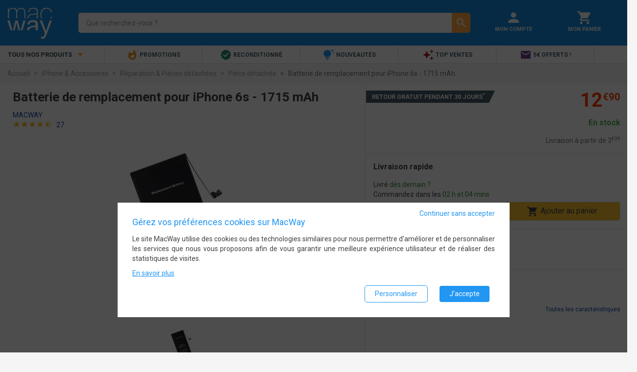

--- FILE ---
content_type: text/html; charset=UTF-8
request_url: https://www.macway.com/batterie-de-remplacement-pour-iphone-6s-1715-mah/p81246?nid=200018&oid=136064
body_size: 11141
content:
<!DOCTYPE html>
<!--[if lt IE 7]> <html class="ie6 lt-ie7 lt-ie8" lang="fr-fr"> <![endif]-->
<!--[if IE 7]>    <html class="ie7 lt-ie8" lang="fr-fr"> <![endif]-->
<!--[if IE 8]>    <html class="ie8" lang="fr-fr"> <![endif]-->
<!--[if gt IE 8]><!--> <html lang="fr-fr"> <!--<![endif]-->
<head>
    <meta charset="UTF-8" /><title>Batterie de remplacement pour iPhone 6s - 1715 mAh - Pièce détachée - Macway</title><meta name="description" content="Batterie de remplacement pour iPhone 6s - 1715 mAh, La batterie de votre iPhone 6s optimisée chez MacWay"><meta name="keywords" content="" /><meta property="og:locale" content="fr_FR"><meta property="og:title" content="Batterie de remplacement pour iPhone 6s - 1715 mAh - Pièce détachée - Macway"><meta property="og:description" content="Batterie de remplacement pour iPhone 6s - 1715 mAh, La batterie de votre iPhone 6s optimisée chez MacWay"><meta property="og:image" content="https://static.macway.com/images/p/g/originalid_98000/300/98337/main/98337_fec9bd5.jpg"><meta property="og:url" content="https://www.macway.com/batterie-de-remplacement-pour-iphone-6s-1715-mah/p81246"><meta property="og:type" content="website" /><meta property="og:site_name" content="MacWay"><meta http-equiv="Content-Type" content="text/html; charset=UTF-8"/><meta name="viewport" content="width=device-width, initial-scale=1.0, minimum-scale=0.6, user-scalable=no"><link rel="canonical" href="https://www.macway.com/batterie-de-remplacement-pour-iphone-6s-1715-mah/p81246" /><link rel="preconnect" href="//static.macway.com/" crossorigin><link rel="preconnect" href="//www.googletagmanager.com" crossorigin><link rel="dns-prefetch" href="//ajax.googleapis.com/"><link rel="preload" as="font" type="font/woff2"  href="//static.macway.com/fonts/material/v128/MaterialIcons-Regular.woff2" crossorigin><link rel="preload" as="font" type="font/woff2"  href="//static.macway.com/fonts/roboto/roboto-v20-latin-regular.woff2" crossorigin><link rel="preload" as="font" type="font/woff2" href="//static.macway.com/fonts/roboto/roboto-v20-latin-700.woff2" crossorigin><link rel="preload" as="font" type="font/woff2" href="//static.macway.com/fonts/icomoon/icomoon.woff" crossorigin><link rel="preload" as="font" type="font/woff2" href="//static.macway.com/fonts/fjalla/FjallaOne-Regular-2.woff2" crossorigin><link rel="preload" as="script" href="https://static.macway.com/build/manifest.d41d8cd9.js" ></link><link rel="preload" as="script" href="https://static.macway.com/build/vendor.b2d07ec8.js" ></link><link rel="preload" as="script" href="https://static.macway.com/build/main.275ecc9b.js" ></link><link rel="preload" as="script" href="https://static.macway.com/build/d_main.b683180d.js" ></link><link rel="preload" as="script" href="https://static.macway.com/build/product.1ccedfdb.js"></link><link rel="apple-touch-icon-precomposed" sizes="57x57" href="https://static.macway.com/favicons/apple-touch-icon-57x57-precomposed.png" /><link rel="apple-touch-icon-precomposed" sizes="114x114" href="https://static.macway.com/favicons/apple-touch-icon-114x114-precomposed.png" /><link rel="apple-touch-icon-precomposed" sizes="72x72" href="https://static.macway.com/favicons/apple-touch-icon-72x72-precomposed.png" /><link rel="apple-touch-icon-precomposed" sizes="144x144" href="https://static.macway.com/favicons/apple-touch-icon-144x144-precomposed.png" /><link rel="apple-touch-icon-precomposed" sizes="60x60" href="https://static.macway.com/favicons/apple-touch-icon-60x60-precomposed.png" /><link rel="apple-touch-icon-precomposed" sizes="120x120" href="https://static.macway.com/favicons/apple-touch-icon-120x120-precomposed.png" /><link rel="apple-touch-icon-precomposed" sizes="76x76" href="https://static.macway.com/favicons/apple-touch-icon-76x76-precomposed.png" /><link rel="apple-touch-icon-precomposed" sizes="152x152" href="https://static.macway.com/favicons/apple-touch-icon-152x152.png" /><link rel="icon" type="image/png" href="https://static.macway.com/favicons/16x16.png" sizes="32x32" /><link rel="icon" type="image/png" href="https://static.macway.com/favicons/16x16.png" sizes="16x16" /><link rel="icon" type="image/png" href="https://static.macway.com/favicons/apple-touch-icon.png" sizes="128x128" /><meta name="theme-color" content="#148ddf" /><meta name="application-name" content="MacWay"/><meta name="apple-mobile-web-app-title" content="MacWay"><meta name="msapplication-TileColor" content="#148DDF" /><meta name="msapplication-TileImage" content="https://static.macway.com/favicons/mstile-144x144.png" /><meta name="msapplication-square70x70logo" content="https://static.macway.com/favicons/mstile-70x70.png" /><meta name="msapplication-square150x150logo" content="https://static.macway.com/favicons/mstile-150x150.png" /><meta name="msapplication-wide310x150logo" content="https://static.macway.com/favicons/mstile-310x150.png" /><meta name="msapplication-square310x310logo" content="https://static.macway.com/favicons/mstile-310x310.png" /><link rel="shortcut icon" href="https://static.macway.com/favicons/favicon.ico" type="image/x-icon" /><link rel="icon" href="https://static.macway.com/favicons/favicon.ico" type="image/x-icon" /><link rel="mask-icon" href="https://static.macway.com/favicons/safari-pinned-tab.svg" color="#148DDF"><link rel="stylesheet" href="https://static.macway.com/build/main.971681d9.css"><link rel="preload" href="https://static.macway.com/build/main_async.ae6f4982.css" as="style" onload="this.onload=null;this.rel='stylesheet'"><noscript><link rel="stylesheet" href="https://static.macway.com/build/main_async.ae6f4982.css"></noscript><link rel="preload" href="https://static.macway.com/build/entypo.6e5cec5c.css" as="style" onload="this.onload=null;this.rel='stylesheet'"><noscript><link rel="stylesheet" href="https://static.macway.com/build/entypo.6e5cec5c.css"></noscript><link rel="stylesheet" href="https://static.macway.com/build/product.54e00223.css"><script>!function(n){"use strict";n.loadCSS||(n.loadCSS=function(){});var o=loadCSS.relpreload={};if(o.support=function(){var e;try{e=n.document.createElement("link").relList.supports("preload")}catch(t){e=!1}return function(){return e}}(),o.bindMediaToggle=function(t){var e=t.media||"all";function a(){t.addEventListener?t.removeEventListener("load",a):t.attachEvent&&t.detachEvent("onload",a),t.setAttribute("onload",null),t.media=e}t.addEventListener?t.addEventListener("load",a):t.attachEvent&&t.attachEvent("onload",a),setTimeout(function(){t.rel="stylesheet",t.media="only x"}),setTimeout(a,3e3)},o.poly=function(){if(!o.support())for(var t=n.document.getElementsByTagName("link"),e=0;e<t.length;e++){var a=t[e];"preload"!==a.rel||"style"!==a.getAttribute("as")||a.getAttribute("data-loadcss")||(a.setAttribute("data-loadcss",!0),o.bindMediaToggle(a))}},!o.support()){o.poly();var t=n.setInterval(o.poly,500);n.addEventListener?n.addEventListener("load",function(){o.poly(),n.clearInterval(t)}):n.attachEvent&&n.attachEvent("onload",function(){o.poly(),n.clearInterval(t)})}"undefined"!=typeof exports?exports.loadCSS=loadCSS:n.loadCSS=loadCSS}("undefined"!=typeof global?global:this);</script><script type="application/ld+json">
            {
                "@context" : "http://schema.org",
                "@type" : "Organization",
                "name" : "MacWay",
                "url" : "https://www.macway.com/",
                "contactPoint": [
                    {
                        "@type": "ContactPoint",
                        "telephone": "+33388182182",
                        "contactType": "customer service"
                    },
                    {
                        "@type": "ContactPoint",
                        "telephone": "+33388182172",
                        "contactType": "technical support"
                    }
                ],
                "sameAs" : [
                    "https://www.facebook.com/macway",
                    "https://www.twitter.com/macway_fr",
                    "https://fr.linkedin.com/company/macway-jv2r",
                    "https://www.youtube.com/user/MacWayTV"
                ]
            }
        </script><script type="application/ld+json">{"@context":"https:\/\/schema.org","@type":"Product","name":"Batterie de remplacement pour iPhone 6s - 1715 mAh","image":"https:\/\/static.macway.com\/images\/p\/g\/originalid_98000\/300\/98337\/zoom\/98337_fec9bd5.jpg","description":"La batterie de votre iPhone 6s optimisée chez MacWay","sku":"PDTMWY0116","mpn":"PDTMWY0116","model":"PDTMWY0116","brand":{"@type":"Brand","name":"Macway"},"offers":{"@type":"AggregateOffer","offers":[{"@type":"Offer","price":12.9,"priceCurrency":"EUR","availability":"http:\/\/schema.org\/InStock","itemCondition":"http:\/\/schema.org\/NewCondition","seller":{"@type":"Organization","name":"MacWay","url":"\/shop\/1\/macway\/"}}],"priceCurrency":"EUR","offerCount":1,"lowPrice":12.9,"highPrice":12.9},"aggregateRating":{"@type":"AggregateRating","ratingValue":9,"ratingCount":27,"bestRating":10,"worstRating":0}}</script><script type="text/javascript">
    window.dataLayer = window.dataLayer || []; function gtag() { dataLayer.push(arguments); }
    window.dataLayer.push({"consent_stats":0,"consent_marketing":0,"consent_settings":0,"visitorNew":1,"device_type":"d","cart_items":[]});window.dataLayer.push({"ecommerce":{"detail":{"products":[{"name":"Batterie de remplacement pour iPhone 6s - 1715 mAh","id":81246,"brand":"Macway","category":"Pi\u00e8ce d\u00e9tach\u00e9e","price":12.9}]}}});    gtag('consent', 'default', {"ad_storage":"denied","ad_user_data":"denied","ad_personalization":"denied","analytics_storage":"denied","wait_for_update":500});gtag('consent', 'update', {"ad_storage":"denied","ad_user_data":"denied","ad_personalization":"denied","analytics_storage":"denied"});gtag('event', 'view_item', {"currency":"EUR","value":12.9,"items":[{"item_id":81246,"item_name":"Batterie de remplacement pour iPhone 6s - 1715 mAh","discount":0,"index":0,"item_brand":"Macway","item_category":"Pi\u00e8ce d\u00e9tach\u00e9e","price":12.9,"quantity":1}]});</script><link rel="preload" as="script" href="https://www.googletagmanager.com/gtm.js?id=GTM-KL3K6FW" ></link><script>(function(w,d,s,l,i){w[l]=w[l]||[];w[l].push({'gtm.start':
                new Date().getTime(),event:'gtm.js'});var f=d.getElementsByTagName(s)[0],
            j=d.createElement(s),dl=l!='dataLayer'?'&l='+l:'';j.async=true;j.src=
            'https://www.googletagmanager.com/gtm.js?id='+i+dl;f.parentNode.insertBefore(j,f);
})(window,document,'script','dataLayer','GTM-KL3K6FW');</script></head>
<body>
<noscript><iframe src="https://www.googletagmanager.com/ns.html?id=GTM-KL3K6FW" height="0" width="0" style="display:none;visibility:hidden"></iframe></noscript>
<header id="main-header" class="global-header"><section class="header"><div class="container-fluid"><div class="row"><div class="col-xs-3 col-sm-2 hidden-md hidden-lg menu"><i class="material-icons">&#xe5d2;</i></div><div class="col-xs-6 col-sm-12 col-md-4 col-lg-3 logo"><a class="align-middle" itemprop="url" href="/" rel="home"><img itemprop="image" width="91" height="63" src="https://static.macway.com/logo.svg" alt="MacWay"/></a></div><div class="col-xs-11 col-xs-push-4 col-sm-7 col-sm-push-3 col-md-8 col-md-push-12 col-lg-6 col-lg-push-15 shortcuts"><div class="col-xs-12"><a href="/login" title="Mon Compte" rel="nofollow"><i class="material-icons">&#xE7FD;</i><span class="hidden-xs hidden-sm">Mon Compte</span></a></div><div class="col-xs-12"><a href="/cart" title="Mon Panier" rel="nofollow"><i class="material-icons">&#xe8cc;</i><span class="hidden-xs hidden-sm">Mon Panier</span></a></div></div><div class="col-xs-24 col-md-12 col-md-push-0 col-md-pull-8 col-lg-pull-6 col-lg-15 search"><form id="search-form" action="/search/"><div class="search-input"><label><input name="s_kw" id="search" type="search" autocomplete="off" spellcheck="false" placeholder="Que recherchez-vous ?" dir="ltr" value="" required /><button class="hidden" type="reset"><i class="material-icons">&#xE5C9;</i></button></label><div class="search-autocomplete hidden"></div></div><div class="search-action"><button type="submit"><i class="material-icons">&#xE8B6;</i></button></div></form></div></div></div></section><nav class="navigation"><div class="container-fluid"><ul class="row"><li class="hidden-xs hidden-sm col-md-6 col-lg-4 menu text-uppercase text-bold">Tous nos produits <i class="material-icons">&#xE5C5;</i></li><li class="col-xs-24 col-md-18 col-lg-20 shortcuts"><ul><li class="" data-target="86"><a href="/le-coin-des-bonnes-affaires-high-tech/n28/" ref="nofollow"><i class="material-icons" style="color:#fb8c00">&#xe80e;</i> Promotions</a></li><li class="" data-target="56"><a   href="/reconditionne/n2/"><i class="material-icons" style="color:#258774">&#xef76;</i> Reconditionné</a></li><li class="" data-target="84"><a   href="/nouveautes/n146/"><i class="material-icons" style="color:#2196f3">&#xe79a;</i> Nouveautés</a></li><li class="" data-target="65"><a   href="/top-ventes/n134/"><i class="material-icons" style="color:#b71c1c">&#xe65f;</i> Top Ventes</a></li><li class="" data-target="102"><a   href="/inscription-newsletter/n204671/"><i class="material-icons" style="color:#6f438e">&#xe0be;</i> 5€ offerts !</a></li></ul></li></ul><div class="row"><nav id="main-navigation" class="col-xs-24 no-padding"><aside class="mobile-close col-xs-24 hidden-md hidden-lg"><i class="material-icons">&#xe5cd;</i></aside><div id="async-main-menu"></div><div class="col-xs-18 col-lg-19"></div></nav></div></div></nav></header><nav>    <ul vocab="https://schema.org/" typeof="BreadcrumbList">
    <li property="itemListElement" typeof="ListItem">
        <a property="item" typeof="WebPage" href="https://www.macway.com/"><span property="name">Accueil</span></a>
        <meta property="position" content="1" />
    </li>
            
                    <li property="itemListElement" typeof="ListItem">
                <a property="item" typeof="WebPage" href="https://www.macway.com/iphone-accessoires/n200012/"><span property="name">iPhone &amp; Accessoires</span></a>
                <meta property="position" content="2" />
            </li>
                    
                    <li property="itemListElement" typeof="ListItem">
                <a property="item" typeof="WebPage" href="https://www.macway.com/reparation-pieces-detachees/n205514/"><span property="name">Réparation &amp; Pièces détachées</span></a>
                <meta property="position" content="3" />
            </li>
                    
                    <li property="itemListElement" typeof="ListItem">
                <a property="item" typeof="WebPage" href="https://www.macway.com/piece-detachee/n200018/"><span property="name">Pièce détachée</span></a>
                <meta property="position" content="4" />
            </li>
                    
                    <li property="itemListElement" typeof="ListItem" class="active">
                <span property="name">Batterie de remplacement pour iPhone 6s - 1715 mAh</span>
                <meta property="position" content="5" />
            </li>
            </ul>
</nav><section>    <div id="wrapper">
        <div class="container-fluid product-details" id="product">
            <header class="row white">
                <div class="col-sm-24 col-md-14">
                    <h1>Batterie de remplacement pour iPhone 6s - 1715 mAh</h1>
                    <div class="product-details-brand">
                        <a href="/manufacturer/135/macway/" class="blue-text text-darken-4">
                            Macway
                        </a>
                    </div>
                    <div class="product-details-review">
                                            
<span title="9.33" class="starsZone"><i class="material-icons starsIcon">&#xE838;</i><i class="material-icons starsIcon">&#xE838;</i><i class="material-icons starsIcon">&#xE838;</i><i class="material-icons starsIcon">&#xE838;</i><i class="material-icons starsIcon">&#xE839;</i></span><span class="hidden-xs">
                &nbsp;
                                    <a href="#reviews" class="blue-text text-darken-4 smooth-scroll">27</a>
                                &nbsp;
            </span>                                        </div>
                    <div class="product-details-carousel-container"><div class="product-details-carousel g-carousel"><img class="lazy-img product-picture-zoom" data-product="81246" data-offset="0"
                             width="508" height="320"
                             src="https://static.macway.com/images/p/g/d/main/d.jpg"
                             data-src="https://static.macway.com/images/p/g/originalid_98000/300/98337/main/98337_fec9bd5.jpg"
                             alt="Batterie de remplacement pour iPhone 6s - 1715 mAh" /></div><ul class="g-carousel-thumbs owl-dots hidden-xs hidden-sm"><li><img class="lazy-img"
                         width="70" height="70"
                         src="https://static.macway.com/images/p/g/d/list/d.jpg"
                         data-src="https://static.macway.com/images/p/g/originalid_98000/300/98337/list/98337_fec9bd5.jpg"
                         alt="Batterie de remplacement pour iPhone 6s - 1715 mAh" /></li></ul></div>                </div>

                <div class="col-sm-24 col-md-10 no-padding product-details-offer">

                                            <div class="product-details-pz container-fluid text-right">

                            <div class="product-details-flags">
                                            <a href="/retour-remboursement" rel="nofollow" target="_blank"><span class="flag withdrawal white-text">Retour gratuit pendant 30 jours<sup>*</sup></span></a>
    


                            </div>

                            <div class="product-details-price">




    
    <div>
                <span class="price">12<sup>&euro;90</sup></span>
    </div>



    




</div>
                            <div class="product-details-payments"></div>
                            <div class="product-details-availability">
                                
    <span class="green-text">En stock</span>
                            </div>
                            <div class="product-details-shipping">


            Livraison à partir de <span>3<sup>&euro;99</sup></span>

            
</div>
                                                    </div>
                        <div class="product-details-dz container-fluid">

    <div class="row">
        <header class="col-xs-24">Livraison rapide</header>
        <section class="col-xs-24 col-lg-12">
                Livré <span class="green-text text-darken-2">dès demain ?</span>

            <br/>Commandez dans les
        <span class="green-text text-darken-2">
            02 h             et             04 mins        </span>
    

        </section>
        <aside class="col-xs-24 col-sm-14 col-sm-offset-10 col-md-24 col-md-offset-0 col-lg-12 col-lg-offset-0">
            <button id="btn-add-product-to-cart" class="btn btn-orange add-to-cart" data-quantity="1" data-oid="136064" data-pid="81246" ><i class="material-icons">&#xE8CC;</i> Ajouter au panier</button>

        </aside>
    </div>


</div>                                                                        <div class="product-details-vendor-details container-fluid">
    <div class="row">
        <div class="col-xs-24">
            <ul>
                                                <li class="row">
                    <div class="col-xs-8 col-sm-4 col-md-8 col-lg-7">Vendu par</div>
                    <div class="col-xs-16 col-sm-20 col-md-16 col-lg-17">
                         <span class="valign-wrapper shop-name">
                                                              <span class="text-bold">MacWay</span>
                                                      </span>
                                            </div>
                </li>
                
                <li class="row">
                    <div class="col-xs-8 col-sm-4 col-md-8 col-lg-7">Pays d'expédition</div>
                    <div class="col-xs-16 col-sm-20 col-md-16 col-lg-17">France</div>
                </li>
                                            </ul>
        </div>
    </div>
</div>
<div class="product-details-offer-content container-fluid">

    <div class="row">
                <div class="col-xs-24">
                            <div>Les points forts</div>
                <ul class="disc">
                                                                                    <li>Capacité de 1715 mAh</li>
                                                        </ul>
                <footer>
                    <a href="#caracteristics" class="smooth-scroll">
                        Toutes les caractéristiques
                    </a>
                </footer>
                    </div>
    </div>
</div>
                                    </div>

            </header>

            

                                
            <section id="nav-product" data-responsive="0"><div class="sticky-action-container"><div class="row"><div class="col-xs-11"><div class="product-details-price"><div><span class="price">12<sup>&euro;90</sup></span></div></div></div><div class="col-xs-13"><button class="btn btn-orange add-to-cart" data-quantity="1" data-oid="136064" data-pid="81246" role="button" title="Ajouter au panier"><i class="material-icons">&#xE8CC;</i>
                        Ajouter au panier
                    </button></div></div></div><nav class="product-internal-nav"><ul class="justify-content-center"><li><a href="#description" class="smooth-scroll"><span class="text-bold">
                        Présentation
                    </span></a></li><li><a href="#caracteristics" class="smooth-scroll"><span class="text-bold">
                        Caractéristiques
                    </span></a></li><li><a href="#informations" class="smooth-scroll"><span class="text-bold">
                        Informations
                    </span></a></li><li><a href="#reviews" class="smooth-scroll"><span class="text-bold">
                            Avis clients
                        </span></a></li></ul></nav></section>
            <section class="row product-details-container">
                <article class="col-lg-18 col-md-24 white product-details-content">

                    <section id="description" class="row">
        <h2 class="text-center grey-text text-darken-3 text-bold">"La batterie de votre iPhone 6s optimisée chez MacWay"</h2>
    <div class="product-detail-description">
        Au fil du temps, la capacité de votre batterie iPhone 6s a diminué ? Pas de panique ! Optez pour une batterie de qualité identique à d'origine Apple en livraison rapide afin d'augmenter l'autonomie et la puissance de votre smartphone. Découvrez-la chez votre expert High-Tech MacWay depuis 30 ans.<hr class="hr_desc"/><h3>Une garantie sur votre nouvelle batterie iPhone 6s</h3>Commandez votre nouvelle batterie chez MacWay pour profiter d'une garantie de 6 mois pièces et main d'oeuvre en retour atelier.<hr class="hr_desc"/><h3>Comment remplacer votre batterie iPhone 6s ?</h3>Vous souhaitez remplacer vous-même votre batterie ? À l'aide d'un <a href="/novodio-kit-de-demontage-pour-iphone/p22516" target="_blank"><b><u>kit de tournevis</u></b></a> qui est un outil vendu séparément chez MacWay, vous pouvez remplacer votre batterie en quelques minutes.<hr class="hr_desc"/><h3>Un vaste choix de batterie iPhone 6s chez MacWay</h3>Grâce à son expérience et son savoir-faire depuis des années, votre spécialiste de produits Apple met à votre disposition des batteries adaptées à votre iPhone 6s. De multiples batteries de remplacement pour iPhone 6s se trouvent sur notre site internet. Vous trouverez forcément celle qui vous faut !<hr class="hr_desc"/><h3>Avantages d'une nouvelle batterie pour votre iPhone 6s</h3>Spécialement conçue pour votre modèle iPhone 6s, la batterie de remplacement iPhone 6s s'adapte parfaitement aux dimensions de votre smartphone de chez Apple. Cette batterie interne est idéale pour le remplacement de votre batterie endommagée. Elle embarque des matériaux de qualité avec une finition soignée tout en assurant à votre téléphone un fonctionnement plus long. De plus, elle dispose d'une puce intégrée qui évite les surcharges et allonge la durée de vie de la batterie. Grâce à une haute capacité de <b>1715&nbsp;mAh</b>, elle vous offre une grande autonomie de batterie pour votre smartphone. Elle est disponible dans notre stock en ligne. Ne tardez pas à vous équiper de cette batterie afin de rester toujours joignable.<hr class="hr_desc"/><h3>Un service de livraison rapide</h3>Et si vous receviez votre batterie de remplacement pour iPhone 6s dès demain ? MacWay met son service de livraison à votre disposition. Dès l'achat de votre batterie sur notre site, nos différents services s'organisent pour vous livrer le plus rapidement possible&nbsp;!
    </div>
</section>
                                            
<section id="caracteristics" class="row">
    <header class="h3">Caractéristiques</header>
    <table>
        <tbody>
                <tr>
            <td rowspan="3" class="title">
                Informations générales
            </td>
            <td class="label">Constructeur</td>
            <td><span>Macway</span></td>
        </tr>
        <tr>
            <td class="label">Référence MacWay</td>
            <td><span>PDTMWY0116</span></td>
        </tr>
                <tr>
            <td class="label">Modèle</td>
            <td><span>PDTMWY0116</span></td>
        </tr>
        
                
                                            
                                    <tr>
                                                    <td rowspan="1" class="title">Capacité</td>
                                                <td data-attribute-id="935" class="label">Capacité batterie</td>
                        <td>
                                <span class="no-padding no-margin" data-attribute-value-id="26777">1715 mAh</span>
                        </td>
                    </tr>
                                                                
                                    <tr>
                                                    <td rowspan="1" class="title">Conception</td>
                                                <td data-attribute-id="6636" class="label">Type de pièce détachée</td>
                        <td>
                                <span class="no-padding no-margin" data-attribute-value-id="19100">Batterie interne</span>
                        </td>
                    </tr>
                                                                
                                    <tr>
                                                    <td rowspan="2" class="title">Compatibilités</td>
                                                <td data-attribute-id="1887" class="label">iPhone</td>
                        <td>
                                <span class="no-padding no-margin" data-attribute-value-id="17548">iPhone 6s (4,7&quot;)</span>
                        </td>
                    </tr>
                                    <tr>
                                                <td data-attribute-id="7193" class="label">iPhone 6s</td>
                        <td>
                                <span class="no-padding no-margin" data-attribute-value-id="20200">iPhone 6s Gris sidéral</span>
    <span class="no-padding no-margin" data-attribute-value-id="20201">iPhone 6s Argent</span>
    <span class="no-padding no-margin" data-attribute-value-id="20202">iPhone 6s Or</span>
    <span class="no-padding no-margin" data-attribute-value-id="20203">iPhone 6s Or rose</span>
                        </td>
                    </tr>
                                            
                            <tr>
                <td rowspan="2" class="title">Garanties</td>
                <td class="label">Garantie Commerciale</td>
                <td><span>1 an retour atelier</span></td>
            </tr>
            <tr>
                <td class="label">Garantie Légale</td>
                <td><a href="/conditions#10006149" title="Voir les modalités" rel="nofollow" target="_blank">Voir les modalités</a></td>
            </tr>
                            <tr>
                <td class="title">Rétractation & Retour</td>
                <td class="label">Délai de retractation</td>
                <td>
                                            <a href="/conditions#10006151" rel="nofollow" target="_blank">Retour gratuit pendant 30 jours</a>
                                    </td>
            </tr>
                
        </tbody>
    </table>
</section>                    
                    <section id="informations" class="row">
    <div class="col-xs-24 no-padding">
        <header class="h3">Informations détaillées</header>
        <div class="row">

                        <div class="col-md-12">
                &bull; Type : Li-ion Polymère<br>&bull; Capacité : 1715 mAh - 6,55 Wh 3,82 V
            </div>
            
                        <div class="col-md-12 content-parcel">
                <h3 id="parcel">Contenu du colis</h3>
                <div>&bull; Batterie interne pour iPhone 6s</div>
            </div>
                    </div>
    </div>

        <div class="col-xs-24 no-padding add-content">
                    <div id="requirements">
                <h3>Configuration requise</h3>
                <div>&bull; iPhone 6s</div>
            </div>
                    </div>
    

</section>
                </article>

                                <aside class="col-lg-6 hidden-xs hidden-sm hidden-md product-sidebar white">

                            
    <section class="customer-reviews text-center white row">
        <div class="col-xs-24">
            <header class="text-bold h2 grey-text text-darken-2">Avis clients</header>
            <div class=" note-all-user text-bold yellow-text text-darken-2">4.5</div>
            <div class="review" title="4.5">
                <div class="note-star yellow-text text-darken-2">
                                                                        <i class="material-icons">&#xE838;</i>
                                                                                                <i class="material-icons">&#xE838;</i>
                                                                                                <i class="material-icons">&#xE838;</i>
                                                                                                <i class="material-icons">&#xE838;</i>
                                                                                                <i class="material-icons">&#xE839;</i>
                                                            </div>
                <div class="review-note">
                    <span class="grey-text text-darken-1 nb-note text-bold">27 avis</span>
                </div>
                <section class="text-center note">
                    <ul id="note-levels">
            <li>
            <div>
                <div class="note-stars text-left">
                                            <i class="material-icons yellow-text text-darken-2">&#xE838;</i>
                                            <i class="material-icons yellow-text text-darken-2">&#xE838;</i>
                                            <i class="material-icons yellow-text text-darken-2">&#xE838;</i>
                                            <i class="material-icons yellow-text text-darken-2">&#xE838;</i>
                                            <i class="material-icons yellow-text text-darken-2">&#xE838;</i>
                                    </div>
                                                        <div class="percentage-bar text-left" >
                        <span class="yellow darken-2" style="width:67%;"></span>
                    </div>
                    <div class="percentage-note text-right">67% ( 18 )</div>
                            </div>
        </li>
            <li>
            <div>
                <div class="note-stars text-left">
                                            <i class="material-icons yellow-text text-darken-2">&#xE838;</i>
                                            <i class="material-icons yellow-text text-darken-2">&#xE838;</i>
                                            <i class="material-icons yellow-text text-darken-2">&#xE838;</i>
                                            <i class="material-icons yellow-text text-darken-2">&#xE838;</i>
                                            <i class="material-icons grey-text text-lighten-2">&#xE838;</i>
                                    </div>
                                                        <div class="percentage-bar text-left" >
                        <span class="yellow darken-2" style="width:33%;"></span>
                    </div>
                    <div class="percentage-note text-right">33% ( 9 )</div>
                            </div>
        </li>
            <li>
            <div>
                <div class="note-stars text-left">
                                            <i class="material-icons yellow-text text-darken-2">&#xE838;</i>
                                            <i class="material-icons yellow-text text-darken-2">&#xE838;</i>
                                            <i class="material-icons yellow-text text-darken-2">&#xE838;</i>
                                            <i class="material-icons grey-text text-lighten-2">&#xE838;</i>
                                            <i class="material-icons grey-text text-lighten-2">&#xE838;</i>
                                    </div>
                                                        <div class="percentage-bar text-left" >
                        <span class="yellow darken-2" style="width:0%;"></span>
                    </div>
                    <div class="percentage-note text-right">0% ( 0 )</div>
                            </div>
        </li>
            <li>
            <div>
                <div class="note-stars text-left">
                                            <i class="material-icons yellow-text text-darken-2">&#xE838;</i>
                                            <i class="material-icons yellow-text text-darken-2">&#xE838;</i>
                                            <i class="material-icons grey-text text-lighten-2">&#xE838;</i>
                                            <i class="material-icons grey-text text-lighten-2">&#xE838;</i>
                                            <i class="material-icons grey-text text-lighten-2">&#xE838;</i>
                                    </div>
                                                        <div class="percentage-bar text-left" >
                        <span class="yellow darken-2" style="width:0%;"></span>
                    </div>
                    <div class="percentage-note text-right">0% ( 0 )</div>
                            </div>
        </li>
            <li>
            <div>
                <div class="note-stars text-left">
                                            <i class="material-icons yellow-text text-darken-2">&#xE838;</i>
                                            <i class="material-icons grey-text text-lighten-2">&#xE838;</i>
                                            <i class="material-icons grey-text text-lighten-2">&#xE838;</i>
                                            <i class="material-icons grey-text text-lighten-2">&#xE838;</i>
                                            <i class="material-icons grey-text text-lighten-2">&#xE838;</i>
                                    </div>
                                                        <div class="percentage-bar text-left" >
                        <span class="yellow darken-2" style="width:0%;"></span>
                    </div>
                    <div class="percentage-note text-right">0% ( 0 )</div>
                            </div>
        </li>
    </ul>                </section>
            </div>
        </div>
    </section>

                    

                    
                    
                    
                                                    
    <section class="white row product-recommandations text-center">
        <div class="col-sm-24">
            <header class="text-bold grey-text text-darken-2">
                Meilleures ventes <br>
                <a href="/piece-detachee/n200018/">Pièce détachée</a>
            </header>

            <ul>
                                    

                


    
                    <li class="col-xs-24 product-card  white" >
                
    
        <div class="product-card-header">
            <div class="product-card-image">
                                                                            <img class="lazy-img img-responsive" width="170" height="110" src="https://static.macway.com/images/p/g/d/mosaic/d.jpg" data-src="https://static.macway.com/images/p/g/originalid_20500/400/20904/mosaic/20904_413e016.jpg" alt="Écran LCD pour iPhone 5s Blanc" />
                            </div>
                            <a class="product-card-name" data-ecommid="29887" href="/ecran-lcd-pour-iphone-5s-blanc/p29887?nid=200018&amp;oid=135853" title="Écran LCD pour iPhone 5s Blanc">Écran LCD pour iPhone 5s Blanc</a>
                        <span class="product-card-category text-truncate">Pièce détachée GENERIQUE</span>
            <div class="product-card-review">
<span title="8" class="starsZone"><i class="material-icons starsIcon">&#xE838;</i><i class="material-icons starsIcon">&#xE838;</i><i class="material-icons starsIcon">&#xE838;</i><i class="material-icons starsIcon">&#xE838;</i><i class="material-icons starsIcon">&#xE83A;</i></span><span class="hidden-xs">
                (
                                    <span>7</span>
                                )
            </span></div>
            <div class="product-card-price">
                



<span class="greydot">&bull;</span><span class="price ">9<sup>&euro;90</sup></span>

            </div>
        </div>
    
            <footer>
            <div class="shop">Vendu par <a href="/shop/1/macway/" rel="nofollow">MacWay</a></div>
            <div class="offers">&nbsp;</div>
        </footer>
    </li>                                        

                


    
                    <li class="col-xs-24 product-card  white" >
                
    
        <div class="product-card-header">
            <div class="product-card-image">
                                                                            <img class="lazy-img img-responsive" width="170" height="110" src="https://static.macway.com/images/p/g/d/mosaic/d.jpg" data-src="https://static.macway.com/images/p/g/originalid_20500/400/20911/mosaic/20911_1526b44.jpg" alt="Batterie de remplacement pour iPhone 5s - 1560 mAh" />
                            </div>
                            <a class="product-card-name" data-ecommid="30670" href="/batterie-de-remplacement-pour-iphone-5s-1560-mah/p30670?nid=200018&amp;oid=135897" title="Batterie de remplacement pour iPhone 5s - 1560 mAh">Batterie de remplacement pour iPhone 5s - 1560 mAh</a>
                        <span class="product-card-category text-truncate">Pièce détachée Macway</span>
            <div class="product-card-review">
<span title="8.84" class="starsZone"><i class="material-icons starsIcon">&#xE838;</i><i class="material-icons starsIcon">&#xE838;</i><i class="material-icons starsIcon">&#xE838;</i><i class="material-icons starsIcon">&#xE838;</i><i class="material-icons starsIcon">&#xE839;</i></span><span class="hidden-xs">
                (
                                    <span>55</span>
                                )
            </span></div>
            <div class="product-card-price">
                



<span class="price ">9<sup>&euro;90</sup></span>

            </div>
        </div>
    
            <footer>
            <div class="shop">Vendu par <a href="/shop/1/macway/" rel="nofollow">MacWay</a></div>
            <div class="offers">&nbsp;</div>
        </footer>
    </li>                                        

                


    
                    <li class="col-xs-24 product-card  white" >
                
    
        <div class="product-card-header">
            <div class="product-card-image">
                                                                            <img class="lazy-img img-responsive" width="170" height="110" src="https://static.macway.com/images/p/g/d/mosaic/d.jpg" data-src="https://static.macway.com/images/p/g/originalid_1486000/400/1486413/mosaic/1486413_de5e379.jpg" alt="Batterie de remplacement pour iPhone 12 mini - 2227 mAh" />
                            </div>
                            <a class="product-card-name" data-ecommid="3046251" href="/batterie-de-remplacement-pour-iphone-12-mini-2227-mah/p3046251?nid=200018&amp;oid=2345087" title="Batterie de remplacement pour iPhone 12 mini - 2227 mAh">Batterie de remplacement pour iPhone 12 mini - 2227 mAh</a>
                        <span class="product-card-category text-truncate">Pièce détachée GENERIQUE</span>
            <div class="product-card-review">
<span>&nbsp;</span></div>
            <div class="product-card-price">
                



<span class="price ">19<sup>&euro;90</sup></span>

            </div>
        </div>
    
            <footer>
            <div class="shop">Vendu par <a href="/shop/1/macway/" rel="nofollow">MacWay</a></div>
            <div class="offers">&nbsp;</div>
        </footer>
    </li>                                </ul>
        </div>
    </section>

                                                <section    class="text-center white async-data-similar row product-recommandations"
                                    id="similar-products"
                                    data-async="/ajax/product/similar"
                                    data-product="81246"
                                    data-price="12.9">
                        </section>
                                    </aside>
                            </section>

            
            
                            <aside id="product-offers-details" class="rmodal">
    <div class="rmodal-content">
        <header><i class="close material-icons">&#xe5cd;</i>
                                            <img class="lazy-img product-picture-zoom" src="https://static.macway.com/images/p/g/d/node/d.jpg" data-src="https://static.macway.com/images/p/g/originalid_98000/300/98337/node/98337_fec9bd5.jpg" alt="Batterie de remplacement pour iPhone 6s - 1715 mAh" />
                        Batterie de remplacement pour iPhone 6s - 1715 mAh
        </header>
        <div>
            <ul>
                                                                        <li class="container-fluid">
                    <header>Neuf</header>
                    <div class="row">
                        <div class="col-xs-24 col-sm-8">
                            <div class="product-offer-price">



<span class="price ">12<sup>&euro;90</sup></span>

</div>
                            <div class="product-offer-shipping">
                                                                                                <small>


            Livraison à partir de <span>3<sup>&euro;99</sup></span>

            
</small>
                            </div>
                        </div>
                        <div class="col-xs-24 col-sm-12">
                                                                                    
<div class="text-bold">
            <span class="green-text">En stock</span>
    </div>

<div class="small">
            Expédié dès aujourd'hui
    </div>                        </div>
                        <div class="col-xs-24 col-sm-4">
                            <div class="product-offer-atc">
                                <button class="btn btn-orange btn-sm add-to-cart" data-quantity="1" data-oid="136064" data-pid="81246" role="button">
                                    <i class="material-icons">&#xe8cc;</i>
                                </button>
                            </div>
                        </div>
                    </div>
                    <div class="row product-offer-sdetails">
                        <div class="col-xs-10 col-sm-6">Vendu par</div>
                        <div class="col-xs-14 col-sm-18">
                            <span class="valign-wrapper product-offer-shop-name">
                                                                      <span class="text-bold">MacWay</span>
                                                              </span>
                                                    </div>

                                                    <div class="col-xs-10 col-sm-6">Expédié depuis</div>
                            <div class="col-xs-14 col-sm-18">France</div>
                        
                    </div>
                    <footer class="row">
                                                    <a class="valign-wrapper" rel="nofollow" href="/batterie-de-remplacement-pour-iphone-6s-1715-mah/p81246?oid=136064">
                                Voir le détail de l'offre <i class="material-icons">&#xe5e1;</i>
                            </a>
                                            </footer>
                </li>
                            </ul>
        </div>
    </div>
</aside>                    </div>

                    <section class="product-reviews-container container-fluid white" id="reviews">
    <header class="grey darken-3 row">
        <div class="col-xs-9 col-sm-6 white-text title">
            Avis clients
            <small class="white-text">27 avis clients</small>
        </div>
        <div class="col-xs-15 col-sm-7 text-bold yellow-text text-darken-2 note">
            4.5
            
<span title="9.33" class="starsZone"><i class="material-icons starsIcon">&#xE838;</i><i class="material-icons starsIcon">&#xE838;</i><i class="material-icons starsIcon">&#xE838;</i><i class="material-icons starsIcon">&#xE838;</i><i class="material-icons starsIcon">&#xE839;</i></span>        </div>
        <div class="col-xs-24 col-sm-11 white-text note-levels text-right">
            <ul id="note-levels">
            <li>
            <div>
                <div class="note-stars text-left">
                                            <i class="material-icons yellow-text text-darken-2">&#xE838;</i>
                                            <i class="material-icons yellow-text text-darken-2">&#xE838;</i>
                                            <i class="material-icons yellow-text text-darken-2">&#xE838;</i>
                                            <i class="material-icons yellow-text text-darken-2">&#xE838;</i>
                                            <i class="material-icons yellow-text text-darken-2">&#xE838;</i>
                                    </div>
                                                        <div class="percentage-bar text-left" >
                        <span class="yellow darken-2" style="width:67%;"></span>
                    </div>
                    <div class="percentage-note text-right">67% ( 18 )</div>
                            </div>
        </li>
            <li>
            <div>
                <div class="note-stars text-left">
                                            <i class="material-icons yellow-text text-darken-2">&#xE838;</i>
                                            <i class="material-icons yellow-text text-darken-2">&#xE838;</i>
                                            <i class="material-icons yellow-text text-darken-2">&#xE838;</i>
                                            <i class="material-icons yellow-text text-darken-2">&#xE838;</i>
                                            <i class="material-icons grey-text text-lighten-2">&#xE838;</i>
                                    </div>
                                                        <div class="percentage-bar text-left" >
                        <span class="yellow darken-2" style="width:33%;"></span>
                    </div>
                    <div class="percentage-note text-right">33% ( 9 )</div>
                            </div>
        </li>
            <li>
            <div>
                <div class="note-stars text-left">
                                            <i class="material-icons yellow-text text-darken-2">&#xE838;</i>
                                            <i class="material-icons yellow-text text-darken-2">&#xE838;</i>
                                            <i class="material-icons yellow-text text-darken-2">&#xE838;</i>
                                            <i class="material-icons grey-text text-lighten-2">&#xE838;</i>
                                            <i class="material-icons grey-text text-lighten-2">&#xE838;</i>
                                    </div>
                                                        <div class="percentage-bar text-left" >
                        <span class="yellow darken-2" style="width:0%;"></span>
                    </div>
                    <div class="percentage-note text-right">0% ( 0 )</div>
                            </div>
        </li>
            <li>
            <div>
                <div class="note-stars text-left">
                                            <i class="material-icons yellow-text text-darken-2">&#xE838;</i>
                                            <i class="material-icons yellow-text text-darken-2">&#xE838;</i>
                                            <i class="material-icons grey-text text-lighten-2">&#xE838;</i>
                                            <i class="material-icons grey-text text-lighten-2">&#xE838;</i>
                                            <i class="material-icons grey-text text-lighten-2">&#xE838;</i>
                                    </div>
                                                        <div class="percentage-bar text-left" >
                        <span class="yellow darken-2" style="width:0%;"></span>
                    </div>
                    <div class="percentage-note text-right">0% ( 0 )</div>
                            </div>
        </li>
            <li>
            <div>
                <div class="note-stars text-left">
                                            <i class="material-icons yellow-text text-darken-2">&#xE838;</i>
                                            <i class="material-icons grey-text text-lighten-2">&#xE838;</i>
                                            <i class="material-icons grey-text text-lighten-2">&#xE838;</i>
                                            <i class="material-icons grey-text text-lighten-2">&#xE838;</i>
                                            <i class="material-icons grey-text text-lighten-2">&#xE838;</i>
                                    </div>
                                                        <div class="percentage-bar text-left" >
                        <span class="yellow darken-2" style="width:0%;"></span>
                    </div>
                    <div class="percentage-note text-right">0% ( 0 )</div>
                            </div>
        </li>
    </ul>        </div>
    </header>
    <section class="reviews async-data-reviews lazy-block"
             id="reviews-full"
             data-async="/ajax/product-reviews"
             data-product="81246">
    </section>
</section>        
                                                    </div>
</section>
<footer class="global-footer"><section class="community"><div class="container-fluid"><div class="row"><div class="col-xs-24 col-sm-24 col-md-10 col-lg-10 newsletters"><form id="subscription-email-form" class="row"><div class="col-xs-24 col-sm-8 col-md-24 col-lg-12"><span class="h4">Recevez les&nbsp;bons&nbsp;plans</span><div>L’essentiel de l’actualité Mac et les offres dédiées à nos abonnés&nbsp;!</div></div><div class="col-xs-24 col-sm-12 col-md-24 col-lg-12 inputs"><div class="newsletter-input"><label><input itemprop="newsletter-email-input" name="email" type="email" autocomplete="off" spellcheck="false" placeholder="Votre e-mail" dir="ltr" required></label></div><div class="newsletter-action"><button type="submit"><i class="material-icons">&#xE163;</i></button></div></div></form></div><div class="col-xs-24 col-sm-24 col-md-6 col-md-push-1 col-lg-8 social"><div class="row"><div class="col-xs-24 col-sm-8 col-md-24 col-lg-10"><span class="h4">Rejoignez-nous</span></div><div class="col-xs-24 col-sm-16 col-md-24 col-lg-12 social-icon"><a aria-label="Facebook" href="https://www.facebook.com/macway" target="_blank" rel="nofollow noopener"><span class="icon icon-facebook"></span></a><a aria-label="Twitter" href="https://twitter.com/macway_fr" target="_blank" rel="nofollow noopener"><span class="icon icon-twitter"></span></a><a aria-label="Instagram" href="https://www.instagram.com/macway_fr/" target="_blank" rel="nofollow noopener"><span class="icon icon-instagram"></span></a><a aria-label="Youtube" href="https://www.youtube.com/user/MacWayTV" target="_blank" rel="nofollow noopener"><span class="icon icon-youtube2"></span></a></div></div></div><div class="col-xs-24 col-sm-24 col-md-7 col-md-push-1 col-lg-6 col-lg-push-1 blog "><a href="https://blog.macway.com" target="_blank" rel="noopener"><span class="h4">Suivez le blog MacWay</span><i class="material-icons blue-text ">&#xE0BF;</i></a></div></div></div></section><section class="reassure"><div class="container-fluid"><div class="row"><div class="col-xs-12 col-sm-6 col-md-6 reassure-contents"><div onclick="window.open('/retour-remboursement', '_blank');" class="pointer"><div><i class="material-icons">&#xf232;</i></div><div class="reassure-text h4">Retour gratuit pendant 30 jours<sup>*</sup></div></div></div><div class="col-xs-12 col-sm-6 col-md-6 reassure-contents"><div><div><i class="material-icons">&#xe558;</i></div><div class="reassure-text h4">Livraison rapide et Express</div></div></div><div class="col-xs-12 col-sm-6 col-md-6 reassure-contents"><div><div><i class="material-icons">&#xeff1;</i></div><div class="reassure-text h4">Débit à l'expédition</div></div></div><div class="col-xs-12 col-sm-6 col-md-6 reassure-contents"><div onclick="window.open('/paiement-4-fois', '_blank');" class="pointer"><div><i class="material-icons">&#xef63;</i></div><div class="reassure-text h4">Payez en 4 fois sans frais<sup>*</sup></div></div></div></div></div></section><section><div class="container-fluid"><div class="row"><div class="col-xs-24"><div class="skeepers_carousel_container" data-slides-count="3"></div><script async charset="utf-8" src="//widgets.rr.skeepers.io/carousel/f61e0744-c9de-6ec4-49f7-d2c95fe735ef/b147ecfe-45cc-44f4-a378-9a1cd15b7885.js"></script></div></div></div></section><section class="navigation"><nav class="container-fluid"><div class="row"><div class="col-xs-12 col-sm-6"><header class="h4">Qui sommes-nous&nbsp;?</header><ul><li><a href="/specialiste-apple-high-tech-depuis-1990" title="À propos de MacWay">À propos de MacWay</a></li><li><a href="/notre-histoire" title="L'histoire de MacWay">L'histoire de MacWay</a></li><li><a href="/nos-engagements" title="Les engagements de MacWay" rel="nofollow">Les engagements de MacWay</a></li><li><a href="/avis-clients-temoignages" title="Avis clients Macway">Avis clients Macway</a></li><li><a href="https://blog.macway.com" title="Le blog MacWay" rel="nofollow" target="_blank">Le blog MacWay</a></li></ul></div><div class="col-xs-12 col-sm-6"><header class="h4">Mentions légales</header><ul><li><a href="/conditions" title="Conditions générales de vente" rel="nofollow">Conditions générales de vente</a></li><li><a href="/rules" title="Charte d'utilisation" rel="nofollow">Charte d'utilisation</a></li><li><a href="/privacy" title="Sécurité et confidentialité" rel="nofollow">Sécurité et confidentialité</a></li><li><a href="/tva" title="Application de la TVA" rel="nofollow">Application de la TVA</a></li><li><a href="/donnees-personnelles" title="Protection des données personnelles" rel="nofollow">Protection des données personnelles</a></li><li><a id="footer-choose-cookies" title="Cookies" rel="nofollow">Cookies</a></li></ul></div><div class="col-xs-12 col-sm-6"><header class="h4">Aide</header><ul><li><a href="/faq" title="Foire aux questions" rel="nofollow">Foire aux questions</a></li></ul></div><div class="col-xs-12 col-sm-6"><header class="h4">Service clients</header><ul><li class="wrapper-poppin"><div><div>03 88 182 182 (numéro non surtaxé)</div><div id="support-contact" class="btn blue white-text support-contact">Contactez-nous</div></div></li></ul></div></div></nav></section><section><div class="container-fluid"><div class="row"><div class="col-lg-24 payments"><img class="lazy-img" width="50" height="29" src="data:image/svg+xml,%3Csvg xmlns='http://www.w3.org/2000/svg' width='50' height='32'/%3E" data-src="https://static.macway.com/footer/security_cards/icones_visa.png" alt="Visa" /><img class="lazy-img" width="50" height="29" src="data:image/svg+xml,%3Csvg xmlns='http://www.w3.org/2000/svg' width='50' height='32'/%3E" data-src="https://static.macway.com/footer/security_cards/icones_visaElectron.png" alt="Visa Electron" /><img class="lazy-img" width="50" height="29" src="data:image/svg+xml,%3Csvg xmlns='http://www.w3.org/2000/svg' width='50' height='32'/%3E" data-src="https://static.macway.com/footer/security_cards/icones_mastercard.png" alt="Mastercard" /><img class="lazy-img" width="50" height="29" src="data:image/svg+xml,%3Csvg xmlns='http://www.w3.org/2000/svg' width='50' height='32'/%3E" data-src="https://static.macway.com/footer/security_cards/icones_paypal.png" alt="Paypal" /><img class="lazy-img" width="50" height="29" src="data:image/svg+xml,%3Csvg xmlns='http://www.w3.org/2000/svg' width='50' height='32'/%3E" data-src="https://static.macway.com/footer/security_cards/icones_eCarteBleue.png" alt="eBleue" /></div></div></div></section></footer>

            <div id="grpd-consent">
            <div class="backdrop"></div>
            <div class="content">
                <header>Gérez vos préférences cookies sur MacWay</header>
                <div>
                    <p>Le site MacWay utilise des cookies ou des technologies similaires pour nous permettre d'améliorer et de personnaliser les services que nous vous proposons afin de vous garantir une meilleure expérience utilisateur et de réaliser des statistiques de visites.</p>
                    <a href="/donnees-personnelles" title="Protection des données personnelles" rel="nofollow">En savoir plus</a>
                </div>
                <footer>
                    <form id="grpd-choices">
                        <input type="hidden" name="mandatory" value="true" disabled>
                        <input type="hidden" name="settings" value="false" >
                        <input type="hidden" name="statistic" value="false" >
                        <input type="hidden" name="marketing" value="false" >
                    </form>
                    <button class="btn btn-white save-cookie"  id="set-all-no-cookie"     data-save="no"  ><span>Refuser</span><span>Continuer sans accepter</span></button>
                    <button class="btn btn-white save-cookie"  id="set-custom-cookie"     data-save="yes" >Personnaliser</button>
                    <button class="btn save-cookie"  id="set-all-yes-cookie"    data-save="all" >J'accepte</button>
                </footer>
            </div>
        </div>
    

<script src="https://static.macway.com/build/manifest.d41d8cd9.js" defer></script><script src="https://static.macway.com/build/vendor.b2d07ec8.js" defer></script><script src="https://static.macway.com/build/main.275ecc9b.js" defer></script><script src="https://static.macway.com/build/d_main.b683180d.js" defer></script>    <script src="https://static.macway.com/build/product.1ccedfdb.js" defer></script>


</body>
</html>


--- FILE ---
content_type: image/svg+xml
request_url: https://static.macway.com/logo.svg
body_size: 814
content:
<svg xmlns="http://www.w3.org/2000/svg" viewBox="0 0 208.55 144.08"><title>Logo_MacWay_sf</title><path d="M194.13,154.89c-4.59,11.9-8.72,16.25-17.67,16.25a19.86,19.86,0,0,1-7-1.06v-9.19c1.89.59,3.89,1.42,5.89,1.42,4.13,0,6.37-2,8.25-5.54l4.13-10.37L163.61,85.83h11.31l17.8,49.85H193L210,85.83h10.61Z" transform="translate(-12.09 -27.06)" style="fill:#fff"/><path d="M124.26,112.35c-10.37,2-20.62,4.94-20.62,18.73,0,.18,0,.35,0,.53h10.65a9.92,9.92,0,0,1-.07-1.23c0-7.43,5.65-9.79,12.25-11s14.25-1.3,18.14-4.13v10.25a11.53,11.53,0,0,1-1.93,6.07h11.95V101.16c0-14.27-11.9-16.74-22.86-16.74-13.54,0-25.21,5.3-25.8,20.39h10c.47-9,6.71-11.55,15.19-11.55,6.36,0,13.55,1.41,13.55,10.13C144.76,110.93,135.34,110.22,124.26,112.35Z" transform="translate(-12.09 -27.06)" style="fill:#fff"/><path d="M87,85.83,74.48,131.61h8.31L97.4,85.83Zm-74.94,0,14.7,45.78h9L23.17,85.83Zm37.35,0L38.19,131.61h8.13l8.43-33.28H55l8.5,33.28h8.61L60.4,85.83Z" transform="translate(-12.09 -27.06)" style="fill:#fff"/><path d="M19.27,53.54C19.27,37.8,30,31,38.71,31c3.94,0,14.44,1.43,14.44,16.82V76.3h4.53V53.54C57.68,38.87,65.8,31,76.89,31c3.58,0,14.68,1.19,14.68,16.82V76.3H96.1V47.94C96.1,33.5,88,27.06,76.89,27.06c-9.9,0-15.87,4.65-19.45,13h-.23c-1.32-6.32-6.8-13-18.5-13-9.18,0-17.29,6.2-19.2,14h-.24V28.49H14.73V76.3h4.54Z" transform="translate(-12.09 -27.06)" style="fill:#fff"/><path d="M111.25,74c0-9.19,6.09-13,16.82-14.2,8.83-1.19,18.61-.72,22.19-4.77V66.43a23.4,23.4,0,0,1-2.67,9.87h7.21V43.05c0-12.65-10.74-16-21.48-16-14.43,0-22.78,6.8-23.38,20.28h4.53c.6-10.62,7.88-16.34,18.85-16.34,14,0,17.06,9.3,17.06,12,0,10-.83,11.33-21.11,12.76-10.14.84-22.55,3.82-22.55,18.14,0,.81,0,1.6.11,2.35h4.62A15.21,15.21,0,0,1,111.25,74Z" transform="translate(-12.09 -27.06)" style="fill:#fff"/><path d="M220.53,68.22H216a24.32,24.32,0,0,1-2.58,8.08h4.87A30.26,30.26,0,0,0,220.53,68.22Z" transform="translate(-12.09 -27.06)" style="fill:#fff"/><path d="M171,58.56c0-14,8.24-27.56,23.63-27.56,11.09,0,19.92,5.6,20.76,16.46h4.53c-1.31-14-12.05-20.4-25.29-20.4-18.14,0-28.16,14.43-28.16,31.5A41.79,41.79,0,0,0,170.1,76.3H175C172.35,71.5,171,65.41,171,58.56Z" transform="translate(-12.09 -27.06)" style="fill:#fff"/></svg>